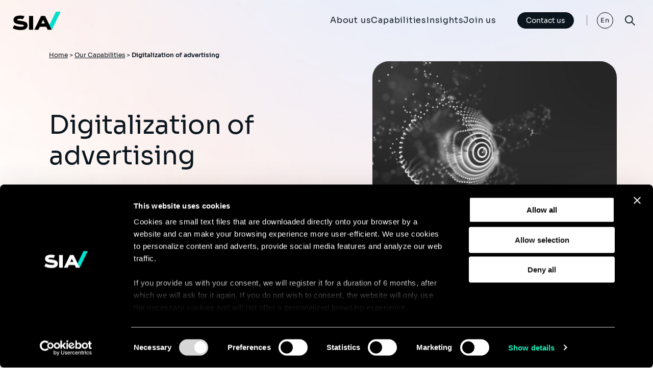

--- FILE ---
content_type: text/html; charset=UTF-8
request_url: https://www.sia-partners.com/en/our-capabilities/digitalization-advertising
body_size: 7779
content:
<!DOCTYPE html>
<html lang="en" dir="ltr" prefix="og: https://ogp.me/ns#" class="no-js">
  <head>
    <meta name="title" content="Digitalization of advertising" />
    <!-- Google Tag Manager -->
    <script>(function(w,d,s,l,i){w[l]=w[l]||[];w[l].push({'gtm.start':
    new Date().getTime(),event:'gtm.js'});var f=d.getElementsByTagName(s)[0],
    j=d.createElement(s),dl=l!='dataLayer'?'&l='+l:'';j.async=true;j.src=
    'https://www.googletagmanager.com/gtm.js?id='+i+dl;f.parentNode.insertBefore(j,f);
    })(window,document,'script','dataLayer','GTM-5PB8G5R');</script>
    <!-- End Google Tag Manager -->
    <meta charset="utf-8" />
<script type="text/javascript">(function(c,oo,k,ie,b,o,t){
            var a=oo.scripts[0],d=oo.createElement(k),
            e=b.pathname.substring(1,3);
            d.src='https://consent.cookiebot.com/uc.js',d.id=c;d.async=!1;
            d.setAttribute('data-cbid',ie),d.setAttribute(o,t);e=='dk'?f='da':e=='no'?
            f='nb':e=='se'?f='sv':e=='uk'?f='en':e;d.setAttribute('data-culture',e);
            a.parentNode.insertBefore(d,a);})('Cookiebot',document,'script',
            '4ad3802d-a9ac-4640-8578-77af6591afec',location,'data-blockingmode','auto')</script>
<meta name="description" content="With the digitalization of advertising and the fragmentation of budgets, economic models are being turned upside down. Sia Partners with its market mastery and its DataScience and AI laboratory identifies new strategies and growth drivers." />
<link rel="canonical" href="https://www.sia-partners.com/en/our-capabilities/digitalization-advertising" />
<meta property="og:url" content="https://www.sia-partners.com/en/our-capabilities/digitalization-advertising" />
<meta property="og:title" content="Digitalization of advertising" />
<meta property="og:description" content="With the digitalization of advertising and the fragmentation of budgets, economic models are being turned upside down. Sia Partners with its market mastery and its DataScience and AI laboratory identifies new strategies and growth drivers." />
<meta property="og:image" content="https://www.sia-partners.com/sites/default/files/offers/cover_picture/2020-06/iStock-1157385981.jpg" />
<meta name="Generator" content="Drupal 11 (https://www.drupal.org)" />
<meta name="MobileOptimized" content="width" />
<meta name="HandheldFriendly" content="true" />
<meta name="viewport" content="width=device-width, initial-scale=1.0" />
<meta name="content-language" content="en-US" />
<meta name="language" content="en-US" />
<link rel="icon" href="/themes/custom/sia/favicon.ico" type="image/vnd.microsoft.icon" />
<link rel="alternate" hreflang="en" href="https://www.sia-partners.com/en/our-capabilities/digitalization-advertising" />
<link rel="alternate" hreflang="fr" href="https://www.sia-partners.com/fr/nos-expertises/digitalisation-de-la-publicite" />

    <title>Digitalization of advertising</title>
    <link rel="stylesheet" media="all" href="/sites/default/files/css/css_2MCL8IOld52eT01f40m1Zxbyh83cXc5ahRz_rPk1sHQ.css?delta=0&amp;language=en&amp;theme=sia&amp;include=eJwrTk0sSs6ITyzIjE8sLclPzs8tyEktSdUvxi6uU5yZqJ-UWAxkVBaXpOaC2QCxBhr-" />
<link rel="stylesheet" media="all" href="/sites/default/files/css/css_l81lSoIefVoRlnC4Q3Aje81GeLddQ_HCJ28NQYb3rdM.css?delta=1&amp;language=en&amp;theme=sia&amp;include=eJwrTk0sSs6ITyzIjE8sLclPzs8tyEktSdUvxi6uU5yZqJ-UWAxkVBaXpOaC2QCxBhr-" />

    
    <link rel="stylesheet" href="https://use.typekit.net/obu4mgb.css">
  </head>
  <body class="no-front service">
    <!-- Google Tag Manager (noscript) -->
    <noscript><iframe src="https://www.googletagmanager.com/ns.html?id=GTM-5PB8G5R"
    height="0" width="0" style="display:none;visibility:hidden"></iframe></noscript>
    <!-- End Google Tag Manager (noscript) -->
        <a href="#main-content" class="visually-hidden focusable">
      Skip to main content
    </a>
    
      <div class="dialog-off-canvas-main-canvas" data-off-canvas-main-canvas>
    <div id="container_site">
    <header class="main_header">
        <div class="xxlarge header_ct">

                        <div class="header_logo">
                <a href="https://www.sia-partners.com/en">
                    <svg width="94" height="37" fill="none" xmlns="http://www.w3.org/2000/svg">
                        <g clip-path="url(#clip0_413_1733)">
                            <g class="g-text" fill="#000">
                                <path d="M39.965 9.15h-8.058v27.115h8.058V9.151Z" />
                                <path
                                    d="M63.219 9.15H55.62L42.293 36.266h8.046l2.642-5.69h12.876l2.607 5.69h8.072L63.219 9.151Zm-7.12 14.935 3.376-7.144 3.37 7.144H56.1Z" />
                                <path
                                    d="M25.192 21.215c-2.841-1.488-7.266-2.113-10.822-2.614-3.928-.553-5.664-.839-5.664-1.783 0-1.623 2.85-1.963 5.24-1.963 2.154 0 4.583.291 6.171.732l2.864-5.873c-1.554-.505-4.999-1.194-8.868-1.194-4.713 0-12.621 1.118-12.621 8.603 0 7.486 8.404 8.174 14.54 8.92 3.517.43 5.84.712 5.84 2.058 0 1.427-2.055 2.163-5.785 2.212-4.772.064-9.897-1.277-13.212-3.02L0 33.109c3.177 1.827 8.467 3.761 15.377 3.761 3.902 0 7.201-.702 9.54-2.03 2.77-1.572 4.172-3.985 4.172-7.174 0-2.884-1.348-5.114-3.897-6.45Z" />
                            </g>
                            <path class="g-slash" d="M84.766.705 71.916 26.864l4.618 9.401L94 .705h-9.234Z"
                                fill="#00DECC" />
                        </g>
                        <defs>
                            <clipPath id="clip0_413_1733">
                                <path fill="#fff" transform="translate(0 .697)" d="M0 0h94v36.181H0z" />
                            </clipPath>
                        </defs>
                    </svg>
                </a>
            </div>
                              
<div class="ct_menu_v2">
	<nav>
		
		
		<ul class="menu-lvl1">

			
																															

			
				
				
													
													
									<li  class="item-lvl1 panel_basic">
													
															<a href="/en/about-us" data-region="header" target="_self" data-drupal-link-system-path="node/10450">About us</a>
													

						
						
															
		<ul class="menu-lvl2">

			
																								

			
				
													
				
													
									<li  class="menu-item--active-trail">
													
															<span class="title_section">OUR VISION</span>
													

						
						
															
		<ul class="menu-lvl3">

			
																								

			
				
				
				
													
									<li >
													
															<a href="/en/about-us/who-we-are" data-region="header" target="_self" data-drupal-link-system-path="node/309">Who we are</a>
													

						
						
											</li>
				
			
				
				
				
													
									<li >
																				<a href="https://www.sia-partners.com/en/trending-insights/consulting-good"  data-region="header" target="_self">Environmental, Social, &amp; Governance </a>
						

						
						
											</li>
				
			
				
				
				
													
									<li >
													
															<a href="/en/about-us/corporate-news" data-region="header" target="_self" data-drupal-link-system-path="page_list/1">Corporate News</a>
													

						
						
											</li>
				
					</ul>
	
											</li>
				
			
				
				
				
													
									<li >
													
															<span class="title_section">OUR ECOSYSTEM</span>
													

						
						
															
		<ul class="menu-lvl3">

			
																																													

			
				
				
				
													
									<li >
													
															<a href="/en/about-us/strategy-management-consulting" data-region="header" target="_self" data-drupal-link-system-path="node/10451">Strategy &amp; Management Consulting</a>
													

						
						
											</li>
				
			
				
				
				
													
									<li >
													
															<a href="/en/about-us/siaxperience" data-region="header" target="_self" data-drupal-link-system-path="node/2508">Sia Experience </a>
													

						
						
											</li>
				
			
				
				
				
													
									<li >
													
															<a href="/en/about-us/heka" data-region="header" target="_self" data-drupal-link-system-path="node/2503">Sia AI</a>
													

						
						
											</li>
				
			
				
				
				
													
									<li >
													
															<a href="/en/about-us/our-ecosystem/sialbg" data-region="header" target="_self" data-drupal-link-system-path="node/10454">Sia/LBG</a>
													

						
						
											</li>
				
			
				
				
				
													
									<li >
													
															<a href="/en/about-us/uside-leading-firm-corporate-behavior" data-region="header" target="_self" data-drupal-link-system-path="node/10453">Sia/Uside</a>
													

						
						
											</li>
				
			
				
				
				
													
									<li >
													
															<a href="/en/about-us/studio" data-region="header" target="_self" data-drupal-link-system-path="node/306">Sia/Studio</a>
													

						
						
											</li>
				
					</ul>
	
											</li>
				
			
				
				
				
													
									<li >
													
															<span class="title_section">OUR ORGANIZATION</span>
													

						
						
															
		<ul class="menu-lvl3">

			
																	

			
				
				
				
													
									<li >
													
															<a href="/en/about-us/our-locations" data-region="header" target="_self" data-drupal-link-system-path="page_list/2">Locations</a>
													

						
						
											</li>
				
			
				
				
				
													
									<li >
													
															<a href="/en/about-us/leadership-team" data-region="header" target="_self" data-drupal-link-system-path="node/10452">Leadership Team</a>
													

						
						
											</li>
				
					</ul>
	
											</li>
				
					</ul>
	
											</li>
				
			
				
				
													
													
									<li  class="item-lvl1 panel_tab">
													
															<a href="/en/our-capabilities" data-region="header" target="_self" data-drupal-link-system-path="node/310">Capabilities</a>
													

						
						
															
		<ul class="menu-lvl2">

			
																	

			
				
													
				
													
									<li  class="menu-item--active-trail">
													
															<a href="/en/our-capabilities/sectors" data-region="header" target="_self" data-drupal-link-system-path="taxonomy/term/3">Sectors</a>
													

						
						
															
		<ul class="menu-lvl3">

			
																																																																																																					

			
				
				
				
													
									<li >
													
															<a href="/en/our-capabilities/sectors/automotive-aerospace-defence" data-region="header" target="_self" data-drupal-link-system-path="taxonomy/term/72">Automotive, Aerospace &amp; Defence</a>
													

						
						
											</li>
				
			
				
				
				
													
									<li >
													
															<a href="/en/our-capabilities/sectors/banking-capital-markets" data-region="header" target="_self" data-drupal-link-system-path="taxonomy/term/4">Banking &amp; Capital Markets</a>
													

						
						
											</li>
				
			
				
				
				
													
									<li >
													
															<a href="/en/our-capabilities/sectors/consumer-goods-retail" data-region="header" target="_self" data-drupal-link-system-path="taxonomy/term/6">Consumer Goods &amp; Retail</a>
													

						
						
											</li>
				
			
				
				
				
													
									<li >
													
															<a href="/en/our-capabilities/sectors/energy-resources-utilities" data-region="header" target="_self" data-drupal-link-system-path="taxonomy/term/9">Energy, Resources &amp; Utilities</a>
													

						
						
											</li>
				
			
				
				
				
													
									<li >
													
															<a href="/en/our-capabilities/sectors/insurance" data-region="header" target="_self" data-drupal-link-system-path="taxonomy/term/12">Insurance</a>
													

						
						
											</li>
				
			
				
				
				
													
									<li >
													
															<a href="/en/our-capabilities/sectors/manufacturing" data-region="header" target="_self" data-drupal-link-system-path="taxonomy/term/13">Manufacturing</a>
													

						
						
											</li>
				
			
				
				
				
													
									<li >
													
															<a href="/en/our-capabilities/sectors/media-entertainment" data-region="header" target="_self" data-drupal-link-system-path="taxonomy/term/114">Media &amp; Entertainment</a>
													

						
						
											</li>
				
			
				
				
				
													
									<li >
													
															<a href="/en/our-capabilities/sectors/mining-resources" data-region="header" target="_self" data-drupal-link-system-path="taxonomy/term/211">Mining &amp; Resources</a>
													

						
						
											</li>
				
			
				
				
				
													
									<li >
													
															<a href="/en/our-capabilities/sectors/government" data-region="header" target="_self" data-drupal-link-system-path="taxonomy/term/10">Government</a>
													

						
						
											</li>
				
			
				
				
				
													
									<li >
													
															<a href="/en/our-capabilities/sectors/life-sciences-and-healthcare" data-region="header" target="_self" data-drupal-link-system-path="taxonomy/term/11">Life Sciences and Healthcare</a>
													

						
						
											</li>
				
			
				
				
				
													
									<li >
													
															<a href="/en/our-capabilities/sectors/real-estate" data-region="header" target="_self" data-drupal-link-system-path="taxonomy/term/15">Real Estate</a>
													

						
						
											</li>
				
			
				
				
				
													
									<li >
													
															<a href="/en/our-capabilities/sectors/tech-software-platforms" data-region="header" target="_self" data-drupal-link-system-path="taxonomy/term/16">Tech, Software &amp; Platforms</a>
													

						
						
											</li>
				
			
				
				
				
													
									<li >
													
															<a href="/en/our-capabilities/sectors/mobility-logistics" data-region="header" target="_self" data-drupal-link-system-path="taxonomy/term/18">Mobility &amp; Logistics</a>
													

						
						
											</li>
				
			
				
				
				
													
									<li >
													
															<a href="/en/our-capabilities/sectors/telecoms" data-region="header" target="_self" data-drupal-link-system-path="taxonomy/term/17">Telecommunications</a>
													

						
						
											</li>
				
					</ul>
	
											</li>
				
			
				
				
				
													
									<li >
													
															<a href="/en/our-capabilities/services" data-region="header" target="_self" data-drupal-link-system-path="taxonomy/term/7">Services</a>
													

						
						
															
		<ul class="menu-lvl3">

			
																																																																																																												

			
				
				
				
													
									<li >
													
															<a href="/en/our-capabilities/services/actuarial-quantitative-services" data-region="header" target="_self" data-drupal-link-system-path="taxonomy/term/19">Actuarial &amp; Quantitative Services</a>
													

						
						
											</li>
				
			
				
				
				
													
									<li >
													
															<a href="/en/our-capabilities/services/business-transformation" data-region="header" target="_self" data-drupal-link-system-path="taxonomy/term/75">Business Transformation</a>
													

						
						
											</li>
				
			
				
				
				
													
									<li >
													
															<a href="/en/our-capabilities/sectors/climate-analysis" data-region="header" target="_self" data-drupal-link-system-path="taxonomy/term/202">Climate Analysis</a>
													

						
						
											</li>
				
			
				
				
				
													
									<li >
													
															<a href="/en/our-capabilities/services/risk-compliance" data-region="header" target="_self" data-drupal-link-system-path="taxonomy/term/23">Risk &amp; Compliance</a>
													

						
						
											</li>
				
			
				
				
				
													
									<li >
													
															<a href="/en/our-capabilities/services/cybersecurity-resilience-services" data-region="header" target="_self" data-drupal-link-system-path="taxonomy/term/25">Cybersecurity &amp; Resilience Services</a>
													

						
						
											</li>
				
			
				
				
				
													
									<li >
													
															<a href="/en/our-capabilities/services/data-artificial-intelligence" data-region="header" target="_self" data-drupal-link-system-path="taxonomy/term/26">Data &amp; AI</a>
													

						
						
											</li>
				
			
				
				
				
													
									<li >
													
															<a href="/en/our-capabilities/services/modern-finance" data-region="header" target="_self" data-drupal-link-system-path="taxonomy/term/20">Financial Performance</a>
													

						
						
											</li>
				
			
				
				
				
													
									<li >
													
															<a href="/en/our-capabilities/services/growth-innovation" data-region="header" target="_self" data-drupal-link-system-path="taxonomy/term/28">Growth &amp; Innovation</a>
													

						
						
											</li>
				
			
				
				
				
													
									<li >
													
															<a href="/en/our-capabilities/services/marketing-customer-experience" data-region="header" target="_self" data-drupal-link-system-path="taxonomy/term/30">Marketing &amp; Customer Experience</a>
													

						
						
											</li>
				
			
				
				
				
													
									<li >
													
															<a href="/en/our-capabilities/services/it-strategy-digital-transformation" data-region="header" target="_self" data-drupal-link-system-path="taxonomy/term/27">IT Strategy &amp; Digital Transformation</a>
													

						
						
											</li>
				
			
				
				
				
													
									<li >
													
															<a href="/en/our-capabilities/services/hr-organizational-effectiveness" data-region="header" target="_self" data-drupal-link-system-path="taxonomy/term/29">HR &amp; Organizational Effectiveness </a>
													

						
						
											</li>
				
			
				
				
				
													
									<li >
													
															<a href="/en/our-capabilities/services/pricing-and-revenue-management" data-region="header" target="_self" data-drupal-link-system-path="taxonomy/term/32">Pricing &amp; Revenue Management</a>
													

						
						
											</li>
				
			
				
				
				
													
									<li >
													
															<a href="/en/our-capabilities/services/procurement-40" data-region="header" target="_self" data-drupal-link-system-path="taxonomy/term/33">Procurement 4.0</a>
													

						
						
											</li>
				
			
				
				
				
													
									<li >
													
															<a href="/en/our-capabilities/sectors/mobility-logistics/supply-chain-logistics" data-region="header" target="_self" data-drupal-link-system-path="taxonomy/term/80">Supply Chain &amp; Logistics</a>
													

						
						
											</li>
				
			
				
				
				
													
									<li >
													
															<a href="/en/our-capabilities/services/turnaround-critical-transformations" data-region="header" target="_self" data-drupal-link-system-path="taxonomy/term/78">Turnaround</a>
													

						
						
											</li>
				
					</ul>
	
											</li>
				
					</ul>
	
											</li>
				
			
				
				
													
													
									<li  class="item-lvl1 panel_img">
													
															<a href="/en/insights" data-region="header" target="_self" data-drupal-link-system-path="node/312">Insights</a>
													

						
						
															
		<ul class="menu-lvl2">

			
										

			
				
													
				
													
									<li  class="menu-item--active-trail">
													
															<span class="title_section">TRENDING TOPICS</span>
													

						
						
															
		<ul class="menu-lvl3">

			
																	

			
				
				
				
													
									<li>
						<a href="/en/insights/publications">
															<img src="/sites/default/files/styles/menu/public/menu/main/2025-01/l.c_siaxperience_httpss.mj_.run72i_dnyClDc_httpss.mj_.runGoszYYZ-_46f0dec7-4193-40c3-ba38-319ad2b0b867.jpg?itok=lSZeXAyt" alt=""/>
														<span>Publications</span>
						</a>
					</li>
				
			
				
				
				
													
									<li>
						<a href="/en/insights/podcasts">
															<img src="/sites/default/files/styles/menu/public/menu/main/2025-01/l.c_siaxperience_httpss.mj_.runDVXiOwqIWBU_httpss.mj_.runIPT8aA_4fa8437f-fad4-44df-8df1-2aadbb135a66_0.png?h=98054a2c&amp;itok=0HlluWvI" alt=""/>
														<span>Podcasts</span>
						</a>
					</li>
				
					</ul>
	
											</li>
				
					</ul>
	
											</li>
				
			
				
				
													
													
									<li  class="item-lvl1 panel_img">
													
															<a href="/en/join-us" data-region="header" target="_self" data-drupal-link-system-path="node/311">Join us</a>
													

						
						
															
		<ul class="menu-lvl2">

			
																	

			
				
													
				
													
									<li  class="menu-item--active-trail">
													
															<span class="title_section">LIFE AT SIA</span>
													

						
						
															
		<ul class="menu-lvl3">

			
																								

			
				
				
				
													
									<li>
						<a href="/en/join-us/life">
															<img src="/sites/default/files/styles/menu/public/menu/main/2025-01/Life-1.png?h=9e717cb2&amp;itok=Z1lI3pHs" alt=""/>
														<span>Culture</span>
						</a>
					</li>
				
			
				
				
				
													
									<li>
						<a href="/en/join-us/careers">
															<img src="/sites/default/files/styles/menu/public/menu/main/2025-01/Careers.png?h=bd08e93a&amp;itok=SZk-HYft" alt=""/>
														<span>Careers</span>
						</a>
					</li>
				
			
				
				
				
													
									<li>
						<a href="/en/join-us/recruitment">
															<img src="/sites/default/files/styles/menu/public/menu/main/2025-01/Recruitment.png?h=8a3237b7&amp;itok=_f7crbLh" alt=""/>
														<span>Recruitment</span>
						</a>
					</li>
				
					</ul>
	
											</li>
				
			
				
				
				
													
									<li >
													
															<span class="title_section">JOB OFFERS</span>
													

						
						
															
		<ul class="menu-lvl3">

			
										

			
				
				
				
													
									<li>
						<a href="/en/opportunities">
															<img src="/sites/default/files/styles/menu/public/menu/main/2025-01/l.c_siaxperience_httpss.mj_.runXiMF9W9TnIs_httpss.mj_.runGoszYYZ-_26d29fa2-76e8-4142-b68c-2e9d24ed59f3.jpg?h=82652b38&amp;itok=GajU5g5d" alt=""/>
														<span>Open opportunities</span>
						</a>
					</li>
				
					</ul>
	
											</li>
				
					</ul>
	
											</li>
				
					</ul>
	

</li></li>

	</nav>
</div>
<div class="contact-us-button">
    <a class="button button--primary button--light"
        href="/en/contact-us"
        title="Contact us">
        Contact us<span class="link-arrow-slash"></span>
    </a>
    <a class="contact-us-button-mobile"
        href="/en/contact-us"
        title="Contact us">
    </a>
</div>
<nav class="lang_menu">
    <ul dir="ltr">      <li class="active"><a href="/en/our-capabilities/digitalization-advertising" class="language-link is-active" hreflang="en" data-drupal-link-system-path="node/1531" aria-current="page">En</a>
    </li><li><a href="/fr/nos-expertises/digitalisation-de-la-publicite" class="language-link" hreflang="fr" data-drupal-link-system-path="node/1531">Fr</a>
    </li><li><a href="/ja" class="language-link" hreflang="ja" data-drupal-link-system-path="&lt;front&gt;">Ja</a>
    </li></ul>
</nav>

            <button class="search_btn">
                <i class="icon-search"></i>
                <i class="icon-close"></i>
            </button>
            <button class="menu_btn">
                <div class="burger-icon">
                    <span></span>
                    <span></span>
                    <span></span>
                </div>
            </button>
        </div>
    </header>

    <main  id="main" >
        <div class="mastered_menu_ctr" aria-hidden="true">
            <button class="panel_menu_close">
              <span>Fermer</span>
              <i class="icon icon-close"></i>
            </button>
            <div class="xlarge">
                <div class="panel_menu_mobile">

                </div>
            </div>
        </div>
        <section class="init_search decoration-brand-color1">
            <div class="xlarge">
                      
<div class="init_search_ct">
  <button class="search_menu_close">
    Fermer
    <i class="icon icon-close"></i>
  </button>
  <div class="form_ctr">
    <form class="search-form-block" data-drupal-selector="search-form-block" action="/en/our-capabilities/digitalization-advertising" method="post" id="search-form-block" accept-charset="UTF-8">
  
<label for="search">Explore</label>
      <label for="edit-search">Search</label>
        <input data-drupal-selector="edit-search" data-search-api-autocomplete-search="search" class="form-autocomplete form-text" data-autocomplete-path="/en/search_api_autocomplete/search" type="text" id="edit-search" name="search" value="" size="60" maxlength="128" placeholder="Search" />

         
<input id="search" data-drupal-selector="edit-submit" type="submit" name="op" value="Search" class="button js-form-submit form-submit" />



<input autocomplete="off" data-drupal-selector="form-n4ucyon2o8jyp-0g0yl6z3jjz1ksg6gixtongmgmea0" type="hidden" name="form_build_id" value="form-N4ucyOn2O8JYP-0g0yl6Z3Jjz1ksG6giXtOngmGMea0" />

<input data-drupal-selector="edit-search-form-block" type="hidden" name="form_id" value="search_form_block" />

</form>

  </div>
    <div class="search_suggestion">
    <div class="search_suggestion_trends">
            <div class="ct_item_trends">
        <p class="bloc_title-small">Trending</p>
        <ul class="suggestion_category2_list">
          <li>
	<a href="/en/insights/publications/why-brands-must-act-now-geo-generative-engine-optimization">
		<article>
			<div class="txt_ctr">
				<p class="resume_title">Why Brands Must Act Now on GEO (Generative Engine…</p>
				<p>	<time datetime="2026-01-19T12:00:00Z">19/01/2026</time>

</p>
			</div>
			<div class="img_ctr">
					  <img loading="lazy" src="/sites/default/files/styles/thumbnail_260x140_/public/article/cover_picture/2026-01/GEO_0.png?itok=l2g10d_S" width="260" height="140" alt="GEO" />




			</div>
		</article>
	</a>
</li>
<li>
	<a href="/en/insights/publications/recovery-and-resolution-planning-requirements-us-financial-services">
		<article>
			<div class="txt_ctr">
				<p class="resume_title">Recovery and Resolution Planning Requirements in…</p>
				<p>	<time datetime="2026-01-12T12:00:00Z">12/01/2026</time>

</p>
			</div>
			<div class="img_ctr">
					  <img loading="lazy" src="/sites/default/files/styles/thumbnail_260x140_/public/article/cover_picture/2026-01/siaxperience_image_representing_Financial_Services_money_coins_e973eaa6-89e6-4a25-86e1-221139fbfee8%20%282%29.png?itok=cknOkMO1" width="260" height="140" alt="Recovery and Resolution Planning" />




			</div>
		</article>
	</a>
</li>
<li>
	<a href="/en/insights/publications/50-ai-predictions-2026">
		<article>
			<div class="txt_ctr">
				<p class="resume_title">50 AI Predictions for 2026</p>
				<p>	<time datetime="2026-01-09T12:00:00Z">09/01/2026</time>

</p>
			</div>
			<div class="img_ctr">
					  <img loading="lazy" src="/sites/default/files/styles/thumbnail_260x140_/public/article/cover_picture/2026-01/croustibat_tech_visual_--ar_916_--sref_httpss.mj_.runTks4gWBCYEo_79449ff9-1d22-41af-8651-7b06dba22811%20%281%29.png?itok=OWZxUzf8" width="260" height="140" alt="50 AI Predictions for 2026" />




			</div>
		</article>
	</a>
</li>

        </ul>
      </div>
          </div>
  </div>
  </div>


            </div>
        </section>

        
        <div class="page_main_content">
                  <div data-drupal-messages-fallback class="hidden"></div>

<section class="head_section">
	<div class="wrapper-grid">
		<div class="wrapper-content">
			<div class="head_section_content">
				<div class="xxlarge ct_breadcrumb">
					
	<div class="head_breadcrumb">
		<nav class="breadcrumb" role="navigation" aria-labelledby="system-breadcrumb">
			<h2 id="system-breadcrumb" class="visually-hidden">Breadcrumb</h2>
			<ul>
									<li>
													<a href="/en">Home</a>
																			>
											</li>
									<li>
													<a href="/en/our-capabilities">Our Capabilities</a>
																			>
											</li>
									<li>
													Digitalization of advertising
																	</li>
							</ul>
		</nav>
	</div>
      
				</div>
				<div class="xlarge ct_heading">
					<h1 class="head_section_title">Digitalization of advertising</h1>
					<p class="intro">	With the digitalization of advertising and the fragmentation of budgets, economic models are being turned upside down. Sia Partners with its market mastery and its DataScience and AI laboratory identifies new strategies and growth drivers.
</p>
				</div>
							</div>
						<div class="head_section_image">
				<div class="ct_img">
					<img src="/sites/default/files/styles/hightcovermedia/public/offers/cover_picture/2020-06/iStock-1157385981.jpg?itok=Kp_gKgyv" alt="">
				</div>
			</div>
					</div>
	</div>
</section>



	<div class="bloc_expert_offers decoration-brand-color1">
		<div class="large">
			<div class="sectors_selection">
				<h2 class="ui_title2">
									Capability
								</h2>
				<div class="list_offre">
					<ul>
							<li>
    <a class="button" href="/en/our-capabilities/sectors/media-entertainment">	Media &amp; Entertainment
<span class="link-arrow-top"></span></a>
</li>

					</ul>
				</div>
			</div>
		</div>
	</div>	


<div id="bloc-related-publication">
    <article class="paragraph paragraph--publication-push bg_colored">
        <div class="ctr ctr-xl">
            <h2 class="bloc_title-medium">Publications</h2>
            <ul class="push_paragraph_list">
                
<li class="push_paragraph_item">
    <a href="/en/insights/publications/service-optimization-luxury-organizations">
        <article class="push_paragraph_mode magazine_content item_new_version">
            <div class="content_type">
                Research and Report
            </div>
            <h3 class="push_title">Service Optimization in Luxury Organizations</h3>

            <div class="item-meta">
                <time datetime=" 2026-01-22" class="date">	<time datetime="2024-09-12T12:00:00Z">12 Sep 2024</time>

</time>
                <div class="item-meta-length">
                    2 minutes read
                </div>
            </div>
            <div class="item-cta">
                <span href="/en/insights/publications/service-optimization-luxury-organizations" class="button">
                    Read more
                    <span class="link-arrow-slash"></span>
                </span>
            </div>
        </article>
    </a>
</li>
<li class="push_paragraph_item">
    <a href="/en/insights/publications/digital-strategy-2018-economist">
        <article class="push_paragraph_mode magazine_content item_new_version">
            <div class="content_type">
                Article
            </div>
            <h3 class="push_title">Digital Strategy 2018 - The Economist</h3>

            <div class="item-meta">
                <time datetime=" 2026-01-22" class="date">	<time datetime="2018-01-12T12:00:00Z">12 Jan 2018</time>

</time>
                <div class="item-meta-length">
                    5 minutes read
                </div>
            </div>
            <div class="item-cta">
                <span href="/en/insights/publications/digital-strategy-2018-economist" class="button">
                    Read more
                    <span class="link-arrow-slash"></span>
                </span>
            </div>
        </article>
    </a>
</li>
            </ul>


                        <div class="ct_more_btn">
                <a class="button button--primary" href="/en/insights/publications?expertise=Media+%26+Entertainment" title="See all publications">See all publications<span class="link-arrow-slash"></span></a>
            </div>
            
                    </div>
        <div class="background-slash"></div>
    </article>
    <div>


        </div>

        
    </main>

    <footer class="site-footer">
        <div class="wrapper-content">
            <div class="full-grid-content xxlarge">
                <div class="ctr ">
                          
<div class="footer_header-container">
  <div class="footer-header">
    <p class="invite-title">Continue the discussion</p>
    <div class="flex-ctr">
      <a class="button button--primary" href="/en/contact-us" title="Contact us">
        Contact us<span class="link-arrow-slash"></span>
      </a>
    </div>
  </div>
  <nav class="footer_page_nav">
    
<ul>
    
                
    
    <li>
        <a href="/en/contact-us" data-region="footer" target="_self" data-drupal-link-system-path="contact-us">Contact</a>
    </li>
    
                
    
    <li>
        <a href="/en/legal-notice" data-region="footer" target="_self" data-drupal-link-system-path="node/313">Legal Notice</a>
    </li>
    
                
    
    <li>
        <a href="https://www.sia-partners.com/fr/compliance" data-region="footer" target="_self">Compliance</a>
    </li>
    
                
    
    <li>
        <a href="/en/gdpr" data-region="footer" target="_self" data-drupal-link-system-path="node/435">GDPR</a>
    </li>
    
                
    
    <li>
        <a href="/en/cookie-policy" data-region="footer" target="_blank" data-drupal-link-system-path="node/6740">Cookie Policy</a>
    </li>
</ul>
  </nav>
</div>

<div class="footer_footer-container">
        <div class="site-footer-logo">
        <a href="https://www.sia-partners.com/en">
            <svg width="94" height="37" fill="none" xmlns="http://www.w3.org/2000/svg">
                <g clip-path="url(#clip0_413_1733)">
                    <g class="g-text" fill="#000">
                        <path d="M39.965 9.15h-8.058v27.115h8.058V9.151Z" />
                        <path
                            d="M63.219 9.15H55.62L42.293 36.266h8.046l2.642-5.69h12.876l2.607 5.69h8.072L63.219 9.151Zm-7.12 14.935 3.376-7.144 3.37 7.144H56.1Z" />
                        <path
                            d="M25.192 21.215c-2.841-1.488-7.266-2.113-10.822-2.614-3.928-.553-5.664-.839-5.664-1.783 0-1.623 2.85-1.963 5.24-1.963 2.154 0 4.583.291 6.171.732l2.864-5.873c-1.554-.505-4.999-1.194-8.868-1.194-4.713 0-12.621 1.118-12.621 8.603 0 7.486 8.404 8.174 14.54 8.92 3.517.43 5.84.712 5.84 2.058 0 1.427-2.055 2.163-5.785 2.212-4.772.064-9.897-1.277-13.212-3.02L0 33.109c3.177 1.827 8.467 3.761 15.377 3.761 3.902 0 7.201-.702 9.54-2.03 2.77-1.572 4.172-3.985 4.172-7.174 0-2.884-1.348-5.114-3.897-6.45Z" />
                    </g>
                    <path class="g-slash" d="M84.766.705 71.916 26.864l4.618 9.401L94 .705h-9.234Z" fill="#00DECC" />
                </g>
                <defs>
                    <clipPath id="clip0_413_1733">
                        <path fill="#fff" transform="translate(0 .697)" d="M0 0h94v36.181H0z" />
                    </clipPath>
                </defs>
            </svg>
        </a>
    </div>
    
    <nav class="footer_social_nav">
        
<ul>
    
     
    
    <li>
        <a href="https://www.linkedin.com/company/sia-partners/" data-region="footer" target="_blank" class="icon-in"><span class="visually-hidden">Linkedin</span></a>
    </li>
    
     
    
    <li>
        <a href="https://twitter.com/SiaPartners" data-region="footer" target="_blank" class="icon-tw"><span class="visually-hidden">Twitter</span></a>
    </li>
    
     
    
    <li>
        <a href="https://www.facebook.com/SiaPartners/" data-region="footer" target="_blank" class="icon-fb"><span class="visually-hidden">Facebook</span></a>
    </li>
    
     
    
    <li>
        <a href="https://www.youtube.com/channel/UCv8M1T-CsUI2VHIog-bix7g" data-region="footer" target="_blank" class="icon-yt"><span class="visually-hidden">Youtube</span></a>
    </li>
    
     
    
    <li>
        <a href="https://www.instagram.com/lifeatsia" data-region="footer" target="_blank" class="icon-insta"><span class="visually-hidden">Instagram</span></a>
    </li>
</ul>
    </nav>
</div>


                </div>
            </div>
        </div>
    </footer>

    
</div>

  </div>

    

    
    <script type="application/json" data-drupal-selector="drupal-settings-json">{"path":{"baseUrl":"\/","pathPrefix":"en\/","currentPath":"node\/1531","currentPathIsAdmin":false,"isFront":false,"currentLanguage":"en"},"pluralDelimiter":"\u0003","suppressDeprecationErrors":true,"ajaxPageState":{"libraries":"eJwrTk0sSs6ITyzIjE8sLclPzs8tyEktSdUvxi6uU5yZqJ-UWIxgxKfl55ekFukUVxaXpOaChQCR6yEf","theme":"sia","theme_token":null},"ajaxTrustedUrl":{"form_action_p_pvdeGsVG5zNF_XLGPTvYSKCf43t8qZYSwcfZl2uzM":true},"search_api_autocomplete":{"search":{"delay":300,"min_length":3}},"user":{"uid":0,"permissionsHash":"21b23b45160b2e21fbfc7a99bc2dfcc7540a1b723bbd79386d63656c99cbb568"}}</script>
<script src="/core/assets/vendor/jquery/jquery.min.js?v=4.0.0-rc.1"></script>
<script src="/sites/default/files/js/js_MQkOeoZKWKYdluR1SbLzf_AWbQWSGvY5rexiTftYdJU.js?scope=footer&amp;delta=1&amp;language=en&amp;theme=sia&amp;include=eJwrTk0sSs6ITyzIjE8sLclPzs8tyEktSdUvxi6uU5yZqJ-UWJwan5afX5JaBAAu-xlR"></script>

  </body>
</html>


--- FILE ---
content_type: image/svg+xml
request_url: https://www.sia-partners.com/themes/custom/sia/assets/img/icon-fb.svg
body_size: 544
content:
<svg width="12" height="19" fill="none" xmlns="http://www.w3.org/2000/svg"><path d="M12 .534a.519.519 0 0 0-.16-.373.555.555 0 0 0-.386-.155H8.727a5.311 5.311 0 0 0-3.74 1.286 4.97 4.97 0 0 0-1.714 3.463v2.849H.545a.555.555 0 0 0-.385.154.519.519 0 0 0-.16.373v2.744c0 .14.057.274.16.373a.555.555 0 0 0 .385.155h2.728v7.07c0 .14.057.274.16.373a.555.555 0 0 0 .385.154h3.273a.555.555 0 0 0 .386-.154.52.52 0 0 0 .16-.374v-7.07h2.858a.558.558 0 0 0 .336-.106.527.527 0 0 0 .198-.284l.786-2.743a.51.51 0 0 0-.093-.457.542.542 0 0 0-.431-.208H7.636v-2.85c.027-.26.154-.503.356-.678.202-.176.464-.272.735-.271h2.727a.555.555 0 0 0 .386-.155.519.519 0 0 0 .16-.373V.534Z" fill="#0A151E"/></svg>